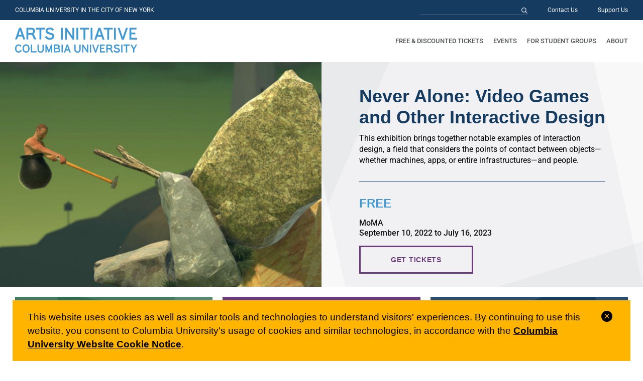

--- FILE ---
content_type: text/html; charset=UTF-8
request_url: https://artsinitiative.columbia.edu/event/never-alone-video-games-and-other-interactive-design/
body_size: 16110
content:
<!doctype html>
<html lang="en-US">
<head>
	<meta charset="UTF-8">
	<meta name="viewport" content="width=device-width, initial-scale=1">
	<link rel="profile" href="https://gmpg.org/xfn/11">

	<meta name='robots' content='index, follow, max-image-preview:large, max-snippet:-1, max-video-preview:-1' />
	<style>img:is([sizes="auto" i], [sizes^="auto," i]) { contain-intrinsic-size: 3000px 1500px }</style>
	
	<!-- This site is optimized with the Yoast SEO plugin v25.9 - https://yoast.com/wordpress/plugins/seo/ -->
	<title>Never Alone: Video Games and Other Interactive Design - Arts Initiative at Columbia University</title>
	<link rel="canonical" href="https://artsinitiative.columbia.edu/event/never-alone-video-games-and-other-interactive-design/" />
	<meta property="og:locale" content="en_US" />
	<meta property="og:type" content="article" />
	<meta property="og:title" content="Never Alone: Video Games and Other Interactive Design - Arts Initiative at Columbia University" />
	<meta property="og:description" content="Exhibition Details As our devices like to remind us, we spend a huge portion of our lives in digital worlds. The interfaces we use to access them—from Zoom to FaceTime, WhatsApp to Discord, Roblox to Fortnite—are visual and tactile manifestations of code that both connect and separate us, and shape the way we behave and [&hellip;]" />
	<meta property="og:url" content="https://artsinitiative.columbia.edu/event/never-alone-video-games-and-other-interactive-design/" />
	<meta property="og:site_name" content="Arts Initiative at Columbia University" />
	<meta property="article:modified_time" content="2023-01-26T20:57:12+00:00" />
	<meta property="og:image" content="https://artsinitiative.columbia.edu/wp-content/uploads/2023/01/Web_Moma_Alone.jpg" />
	<meta property="og:image:width" content="1440" />
	<meta property="og:image:height" content="1000" />
	<meta property="og:image:type" content="image/jpeg" />
	<meta name="twitter:card" content="summary_large_image" />
	<meta name="twitter:label1" content="Est. reading time" />
	<meta name="twitter:data1" content="2 minutes" />
	<script type="application/ld+json" class="yoast-schema-graph">{"@context":"https://schema.org","@graph":[{"@type":"WebPage","@id":"https://artsinitiative.columbia.edu/event/never-alone-video-games-and-other-interactive-design/","url":"https://artsinitiative.columbia.edu/event/never-alone-video-games-and-other-interactive-design/","name":"Never Alone: Video Games and Other Interactive Design - Arts Initiative at Columbia University","isPartOf":{"@id":"https://artsinitiative.columbia.edu/#website"},"primaryImageOfPage":{"@id":"https://artsinitiative.columbia.edu/event/never-alone-video-games-and-other-interactive-design/#primaryimage"},"image":{"@id":"https://artsinitiative.columbia.edu/event/never-alone-video-games-and-other-interactive-design/#primaryimage"},"thumbnailUrl":"https://artsinitiative.columbia.edu/wp-content/uploads/2023/01/Web_Moma_Alone.jpg","datePublished":"2023-01-26T20:54:40+00:00","dateModified":"2023-01-26T20:57:12+00:00","breadcrumb":{"@id":"https://artsinitiative.columbia.edu/event/never-alone-video-games-and-other-interactive-design/#breadcrumb"},"inLanguage":"en-US","potentialAction":[{"@type":"ReadAction","target":["https://artsinitiative.columbia.edu/event/never-alone-video-games-and-other-interactive-design/"]}]},{"@type":"ImageObject","inLanguage":"en-US","@id":"https://artsinitiative.columbia.edu/event/never-alone-video-games-and-other-interactive-design/#primaryimage","url":"https://artsinitiative.columbia.edu/wp-content/uploads/2023/01/Web_Moma_Alone.jpg","contentUrl":"https://artsinitiative.columbia.edu/wp-content/uploads/2023/01/Web_Moma_Alone.jpg","width":1440,"height":1000},{"@type":"BreadcrumbList","@id":"https://artsinitiative.columbia.edu/event/never-alone-video-games-and-other-interactive-design/#breadcrumb","itemListElement":[{"@type":"ListItem","position":1,"name":"Home","item":"https://artsinitiative.columbia.edu/"},{"@type":"ListItem","position":2,"name":"Never Alone: Video Games and Other Interactive Design"}]},{"@type":"WebSite","@id":"https://artsinitiative.columbia.edu/#website","url":"https://artsinitiative.columbia.edu/","name":"Arts Initiative at Columbia University","description":"Connecting Columbians with the arts.","publisher":{"@id":"https://artsinitiative.columbia.edu/#organization"},"potentialAction":[{"@type":"SearchAction","target":{"@type":"EntryPoint","urlTemplate":"https://artsinitiative.columbia.edu/?s={search_term_string}"},"query-input":{"@type":"PropertyValueSpecification","valueRequired":true,"valueName":"search_term_string"}}],"inLanguage":"en-US"},{"@type":"Organization","@id":"https://artsinitiative.columbia.edu/#organization","name":"Arts Initiative at Columbia University","url":"https://artsinitiative.columbia.edu/","logo":{"@type":"ImageObject","inLanguage":"en-US","@id":"https://artsinitiative.columbia.edu/#/schema/logo/image/","url":"https://artsinitiative.columbia.edu/wp-content/uploads/2020/03/Logo-1.png","contentUrl":"https://artsinitiative.columbia.edu/wp-content/uploads/2020/03/Logo-1.png","width":486,"height":100,"caption":"Arts Initiative at Columbia University"},"image":{"@id":"https://artsinitiative.columbia.edu/#/schema/logo/image/"}}]}</script>
	<!-- / Yoast SEO plugin. -->


<link rel='dns-prefetch' href='//use.fontawesome.com' />
<link rel="alternate" type="application/rss+xml" title="Arts Initiative at Columbia University &raquo; Feed" href="https://artsinitiative.columbia.edu/feed/" />
<link rel="alternate" type="application/rss+xml" title="Arts Initiative at Columbia University &raquo; Comments Feed" href="https://artsinitiative.columbia.edu/comments/feed/" />
<script type="text/javascript">
/* <![CDATA[ */
window._wpemojiSettings = {"baseUrl":"https:\/\/s.w.org\/images\/core\/emoji\/16.0.1\/72x72\/","ext":".png","svgUrl":"https:\/\/s.w.org\/images\/core\/emoji\/16.0.1\/svg\/","svgExt":".svg","source":{"concatemoji":"https:\/\/artsinitiative.columbia.edu\/wp-includes\/js\/wp-emoji-release.min.js?ver=6.8.2"}};
/*! This file is auto-generated */
!function(s,n){var o,i,e;function c(e){try{var t={supportTests:e,timestamp:(new Date).valueOf()};sessionStorage.setItem(o,JSON.stringify(t))}catch(e){}}function p(e,t,n){e.clearRect(0,0,e.canvas.width,e.canvas.height),e.fillText(t,0,0);var t=new Uint32Array(e.getImageData(0,0,e.canvas.width,e.canvas.height).data),a=(e.clearRect(0,0,e.canvas.width,e.canvas.height),e.fillText(n,0,0),new Uint32Array(e.getImageData(0,0,e.canvas.width,e.canvas.height).data));return t.every(function(e,t){return e===a[t]})}function u(e,t){e.clearRect(0,0,e.canvas.width,e.canvas.height),e.fillText(t,0,0);for(var n=e.getImageData(16,16,1,1),a=0;a<n.data.length;a++)if(0!==n.data[a])return!1;return!0}function f(e,t,n,a){switch(t){case"flag":return n(e,"\ud83c\udff3\ufe0f\u200d\u26a7\ufe0f","\ud83c\udff3\ufe0f\u200b\u26a7\ufe0f")?!1:!n(e,"\ud83c\udde8\ud83c\uddf6","\ud83c\udde8\u200b\ud83c\uddf6")&&!n(e,"\ud83c\udff4\udb40\udc67\udb40\udc62\udb40\udc65\udb40\udc6e\udb40\udc67\udb40\udc7f","\ud83c\udff4\u200b\udb40\udc67\u200b\udb40\udc62\u200b\udb40\udc65\u200b\udb40\udc6e\u200b\udb40\udc67\u200b\udb40\udc7f");case"emoji":return!a(e,"\ud83e\udedf")}return!1}function g(e,t,n,a){var r="undefined"!=typeof WorkerGlobalScope&&self instanceof WorkerGlobalScope?new OffscreenCanvas(300,150):s.createElement("canvas"),o=r.getContext("2d",{willReadFrequently:!0}),i=(o.textBaseline="top",o.font="600 32px Arial",{});return e.forEach(function(e){i[e]=t(o,e,n,a)}),i}function t(e){var t=s.createElement("script");t.src=e,t.defer=!0,s.head.appendChild(t)}"undefined"!=typeof Promise&&(o="wpEmojiSettingsSupports",i=["flag","emoji"],n.supports={everything:!0,everythingExceptFlag:!0},e=new Promise(function(e){s.addEventListener("DOMContentLoaded",e,{once:!0})}),new Promise(function(t){var n=function(){try{var e=JSON.parse(sessionStorage.getItem(o));if("object"==typeof e&&"number"==typeof e.timestamp&&(new Date).valueOf()<e.timestamp+604800&&"object"==typeof e.supportTests)return e.supportTests}catch(e){}return null}();if(!n){if("undefined"!=typeof Worker&&"undefined"!=typeof OffscreenCanvas&&"undefined"!=typeof URL&&URL.createObjectURL&&"undefined"!=typeof Blob)try{var e="postMessage("+g.toString()+"("+[JSON.stringify(i),f.toString(),p.toString(),u.toString()].join(",")+"));",a=new Blob([e],{type:"text/javascript"}),r=new Worker(URL.createObjectURL(a),{name:"wpTestEmojiSupports"});return void(r.onmessage=function(e){c(n=e.data),r.terminate(),t(n)})}catch(e){}c(n=g(i,f,p,u))}t(n)}).then(function(e){for(var t in e)n.supports[t]=e[t],n.supports.everything=n.supports.everything&&n.supports[t],"flag"!==t&&(n.supports.everythingExceptFlag=n.supports.everythingExceptFlag&&n.supports[t]);n.supports.everythingExceptFlag=n.supports.everythingExceptFlag&&!n.supports.flag,n.DOMReady=!1,n.readyCallback=function(){n.DOMReady=!0}}).then(function(){return e}).then(function(){var e;n.supports.everything||(n.readyCallback(),(e=n.source||{}).concatemoji?t(e.concatemoji):e.wpemoji&&e.twemoji&&(t(e.twemoji),t(e.wpemoji)))}))}((window,document),window._wpemojiSettings);
/* ]]> */
</script>
<style id='wp-emoji-styles-inline-css' type='text/css'>

	img.wp-smiley, img.emoji {
		display: inline !important;
		border: none !important;
		box-shadow: none !important;
		height: 1em !important;
		width: 1em !important;
		margin: 0 0.07em !important;
		vertical-align: -0.1em !important;
		background: none !important;
		padding: 0 !important;
	}
</style>
<style id='classic-theme-styles-inline-css' type='text/css'>
/*! This file is auto-generated */
.wp-block-button__link{color:#fff;background-color:#32373c;border-radius:9999px;box-shadow:none;text-decoration:none;padding:calc(.667em + 2px) calc(1.333em + 2px);font-size:1.125em}.wp-block-file__button{background:#32373c;color:#fff;text-decoration:none}
</style>
<style id='font-awesome-svg-styles-default-inline-css' type='text/css'>
.svg-inline--fa {
  display: inline-block;
  height: 1em;
  overflow: visible;
  vertical-align: -.125em;
}
</style>
<link rel='stylesheet' id='font-awesome-svg-styles-css' href='https://artsinitiative.columbia.edu/wp-content/uploads/font-awesome/v5.12.1/css/svg-with-js.css' type='text/css' media='all' />
<style id='font-awesome-svg-styles-inline-css' type='text/css'>
   .wp-block-font-awesome-icon svg::before,
   .wp-rich-text-font-awesome-icon svg::before {content: unset;}
</style>
<style id='global-styles-inline-css' type='text/css'>
:root{--wp--preset--aspect-ratio--square: 1;--wp--preset--aspect-ratio--4-3: 4/3;--wp--preset--aspect-ratio--3-4: 3/4;--wp--preset--aspect-ratio--3-2: 3/2;--wp--preset--aspect-ratio--2-3: 2/3;--wp--preset--aspect-ratio--16-9: 16/9;--wp--preset--aspect-ratio--9-16: 9/16;--wp--preset--color--black: #000000;--wp--preset--color--cyan-bluish-gray: #abb8c3;--wp--preset--color--white: #ffffff;--wp--preset--color--pale-pink: #f78da7;--wp--preset--color--vivid-red: #cf2e2e;--wp--preset--color--luminous-vivid-orange: #ff6900;--wp--preset--color--luminous-vivid-amber: #fcb900;--wp--preset--color--light-green-cyan: #7bdcb5;--wp--preset--color--vivid-green-cyan: #00d084;--wp--preset--color--pale-cyan-blue: #8ed1fc;--wp--preset--color--vivid-cyan-blue: #0693e3;--wp--preset--color--vivid-purple: #9b51e0;--wp--preset--gradient--vivid-cyan-blue-to-vivid-purple: linear-gradient(135deg,rgba(6,147,227,1) 0%,rgb(155,81,224) 100%);--wp--preset--gradient--light-green-cyan-to-vivid-green-cyan: linear-gradient(135deg,rgb(122,220,180) 0%,rgb(0,208,130) 100%);--wp--preset--gradient--luminous-vivid-amber-to-luminous-vivid-orange: linear-gradient(135deg,rgba(252,185,0,1) 0%,rgba(255,105,0,1) 100%);--wp--preset--gradient--luminous-vivid-orange-to-vivid-red: linear-gradient(135deg,rgba(255,105,0,1) 0%,rgb(207,46,46) 100%);--wp--preset--gradient--very-light-gray-to-cyan-bluish-gray: linear-gradient(135deg,rgb(238,238,238) 0%,rgb(169,184,195) 100%);--wp--preset--gradient--cool-to-warm-spectrum: linear-gradient(135deg,rgb(74,234,220) 0%,rgb(151,120,209) 20%,rgb(207,42,186) 40%,rgb(238,44,130) 60%,rgb(251,105,98) 80%,rgb(254,248,76) 100%);--wp--preset--gradient--blush-light-purple: linear-gradient(135deg,rgb(255,206,236) 0%,rgb(152,150,240) 100%);--wp--preset--gradient--blush-bordeaux: linear-gradient(135deg,rgb(254,205,165) 0%,rgb(254,45,45) 50%,rgb(107,0,62) 100%);--wp--preset--gradient--luminous-dusk: linear-gradient(135deg,rgb(255,203,112) 0%,rgb(199,81,192) 50%,rgb(65,88,208) 100%);--wp--preset--gradient--pale-ocean: linear-gradient(135deg,rgb(255,245,203) 0%,rgb(182,227,212) 50%,rgb(51,167,181) 100%);--wp--preset--gradient--electric-grass: linear-gradient(135deg,rgb(202,248,128) 0%,rgb(113,206,126) 100%);--wp--preset--gradient--midnight: linear-gradient(135deg,rgb(2,3,129) 0%,rgb(40,116,252) 100%);--wp--preset--font-size--small: 13px;--wp--preset--font-size--medium: 20px;--wp--preset--font-size--large: 36px;--wp--preset--font-size--x-large: 42px;--wp--preset--spacing--20: 0.44rem;--wp--preset--spacing--30: 0.67rem;--wp--preset--spacing--40: 1rem;--wp--preset--spacing--50: 1.5rem;--wp--preset--spacing--60: 2.25rem;--wp--preset--spacing--70: 3.38rem;--wp--preset--spacing--80: 5.06rem;--wp--preset--shadow--natural: 6px 6px 9px rgba(0, 0, 0, 0.2);--wp--preset--shadow--deep: 12px 12px 50px rgba(0, 0, 0, 0.4);--wp--preset--shadow--sharp: 6px 6px 0px rgba(0, 0, 0, 0.2);--wp--preset--shadow--outlined: 6px 6px 0px -3px rgba(255, 255, 255, 1), 6px 6px rgba(0, 0, 0, 1);--wp--preset--shadow--crisp: 6px 6px 0px rgba(0, 0, 0, 1);}:where(.is-layout-flex){gap: 0.5em;}:where(.is-layout-grid){gap: 0.5em;}body .is-layout-flex{display: flex;}.is-layout-flex{flex-wrap: wrap;align-items: center;}.is-layout-flex > :is(*, div){margin: 0;}body .is-layout-grid{display: grid;}.is-layout-grid > :is(*, div){margin: 0;}:where(.wp-block-columns.is-layout-flex){gap: 2em;}:where(.wp-block-columns.is-layout-grid){gap: 2em;}:where(.wp-block-post-template.is-layout-flex){gap: 1.25em;}:where(.wp-block-post-template.is-layout-grid){gap: 1.25em;}.has-black-color{color: var(--wp--preset--color--black) !important;}.has-cyan-bluish-gray-color{color: var(--wp--preset--color--cyan-bluish-gray) !important;}.has-white-color{color: var(--wp--preset--color--white) !important;}.has-pale-pink-color{color: var(--wp--preset--color--pale-pink) !important;}.has-vivid-red-color{color: var(--wp--preset--color--vivid-red) !important;}.has-luminous-vivid-orange-color{color: var(--wp--preset--color--luminous-vivid-orange) !important;}.has-luminous-vivid-amber-color{color: var(--wp--preset--color--luminous-vivid-amber) !important;}.has-light-green-cyan-color{color: var(--wp--preset--color--light-green-cyan) !important;}.has-vivid-green-cyan-color{color: var(--wp--preset--color--vivid-green-cyan) !important;}.has-pale-cyan-blue-color{color: var(--wp--preset--color--pale-cyan-blue) !important;}.has-vivid-cyan-blue-color{color: var(--wp--preset--color--vivid-cyan-blue) !important;}.has-vivid-purple-color{color: var(--wp--preset--color--vivid-purple) !important;}.has-black-background-color{background-color: var(--wp--preset--color--black) !important;}.has-cyan-bluish-gray-background-color{background-color: var(--wp--preset--color--cyan-bluish-gray) !important;}.has-white-background-color{background-color: var(--wp--preset--color--white) !important;}.has-pale-pink-background-color{background-color: var(--wp--preset--color--pale-pink) !important;}.has-vivid-red-background-color{background-color: var(--wp--preset--color--vivid-red) !important;}.has-luminous-vivid-orange-background-color{background-color: var(--wp--preset--color--luminous-vivid-orange) !important;}.has-luminous-vivid-amber-background-color{background-color: var(--wp--preset--color--luminous-vivid-amber) !important;}.has-light-green-cyan-background-color{background-color: var(--wp--preset--color--light-green-cyan) !important;}.has-vivid-green-cyan-background-color{background-color: var(--wp--preset--color--vivid-green-cyan) !important;}.has-pale-cyan-blue-background-color{background-color: var(--wp--preset--color--pale-cyan-blue) !important;}.has-vivid-cyan-blue-background-color{background-color: var(--wp--preset--color--vivid-cyan-blue) !important;}.has-vivid-purple-background-color{background-color: var(--wp--preset--color--vivid-purple) !important;}.has-black-border-color{border-color: var(--wp--preset--color--black) !important;}.has-cyan-bluish-gray-border-color{border-color: var(--wp--preset--color--cyan-bluish-gray) !important;}.has-white-border-color{border-color: var(--wp--preset--color--white) !important;}.has-pale-pink-border-color{border-color: var(--wp--preset--color--pale-pink) !important;}.has-vivid-red-border-color{border-color: var(--wp--preset--color--vivid-red) !important;}.has-luminous-vivid-orange-border-color{border-color: var(--wp--preset--color--luminous-vivid-orange) !important;}.has-luminous-vivid-amber-border-color{border-color: var(--wp--preset--color--luminous-vivid-amber) !important;}.has-light-green-cyan-border-color{border-color: var(--wp--preset--color--light-green-cyan) !important;}.has-vivid-green-cyan-border-color{border-color: var(--wp--preset--color--vivid-green-cyan) !important;}.has-pale-cyan-blue-border-color{border-color: var(--wp--preset--color--pale-cyan-blue) !important;}.has-vivid-cyan-blue-border-color{border-color: var(--wp--preset--color--vivid-cyan-blue) !important;}.has-vivid-purple-border-color{border-color: var(--wp--preset--color--vivid-purple) !important;}.has-vivid-cyan-blue-to-vivid-purple-gradient-background{background: var(--wp--preset--gradient--vivid-cyan-blue-to-vivid-purple) !important;}.has-light-green-cyan-to-vivid-green-cyan-gradient-background{background: var(--wp--preset--gradient--light-green-cyan-to-vivid-green-cyan) !important;}.has-luminous-vivid-amber-to-luminous-vivid-orange-gradient-background{background: var(--wp--preset--gradient--luminous-vivid-amber-to-luminous-vivid-orange) !important;}.has-luminous-vivid-orange-to-vivid-red-gradient-background{background: var(--wp--preset--gradient--luminous-vivid-orange-to-vivid-red) !important;}.has-very-light-gray-to-cyan-bluish-gray-gradient-background{background: var(--wp--preset--gradient--very-light-gray-to-cyan-bluish-gray) !important;}.has-cool-to-warm-spectrum-gradient-background{background: var(--wp--preset--gradient--cool-to-warm-spectrum) !important;}.has-blush-light-purple-gradient-background{background: var(--wp--preset--gradient--blush-light-purple) !important;}.has-blush-bordeaux-gradient-background{background: var(--wp--preset--gradient--blush-bordeaux) !important;}.has-luminous-dusk-gradient-background{background: var(--wp--preset--gradient--luminous-dusk) !important;}.has-pale-ocean-gradient-background{background: var(--wp--preset--gradient--pale-ocean) !important;}.has-electric-grass-gradient-background{background: var(--wp--preset--gradient--electric-grass) !important;}.has-midnight-gradient-background{background: var(--wp--preset--gradient--midnight) !important;}.has-small-font-size{font-size: var(--wp--preset--font-size--small) !important;}.has-medium-font-size{font-size: var(--wp--preset--font-size--medium) !important;}.has-large-font-size{font-size: var(--wp--preset--font-size--large) !important;}.has-x-large-font-size{font-size: var(--wp--preset--font-size--x-large) !important;}
:where(.wp-block-post-template.is-layout-flex){gap: 1.25em;}:where(.wp-block-post-template.is-layout-grid){gap: 1.25em;}
:where(.wp-block-columns.is-layout-flex){gap: 2em;}:where(.wp-block-columns.is-layout-grid){gap: 2em;}
:root :where(.wp-block-pullquote){font-size: 1.5em;line-height: 1.6;}
</style>
<link rel='stylesheet' id='cu-privacy-notice-css' href='https://artsinitiative.columbia.edu/wp-content/themes/columbia/cu-privacy-notice/cu-privacy-notice.css?ver=20230601' type='text/css' media='all' />
<link rel='stylesheet' id='columbia-style-css' href='https://artsinitiative.columbia.edu/wp-content/themes/columbia/style.css?ver=20220111' type='text/css' media='all' />
<link rel='stylesheet' id='elementor-frontend-css' href='https://artsinitiative.columbia.edu/wp-content/plugins/elementor/assets/css/frontend.min.css?ver=3.32.2' type='text/css' media='all' />
<link rel='stylesheet' id='conflux-css' href='https://artsinitiative.columbia.edu/wp-content/themes/columbia/css/conflux.css?ver=20250324' type='text/css' media='all' />
<link rel='stylesheet' id='font-awesome-official-css' href='https://use.fontawesome.com/releases/v5.12.1/css/all.css' type='text/css' media='all' integrity="sha384-v8BU367qNbs/aIZIxuivaU55N5GPF89WBerHoGA4QTcbUjYiLQtKdrfXnqAcXyTv" crossorigin="anonymous" />
<link rel='stylesheet' id='elementor-icons-css' href='https://artsinitiative.columbia.edu/wp-content/plugins/elementor/assets/lib/eicons/css/elementor-icons.min.css?ver=5.44.0' type='text/css' media='all' />
<link rel='stylesheet' id='elementor-post-29-css' href='https://artsinitiative.columbia.edu/wp-content/uploads/elementor/css/post-29.css?ver=1748442304' type='text/css' media='all' />
<link rel='stylesheet' id='widget-spacer-css' href='https://artsinitiative.columbia.edu/wp-content/plugins/elementor/assets/css/widget-spacer.min.css?ver=3.32.2' type='text/css' media='all' />
<link rel='stylesheet' id='elementor-post-13606-css' href='https://artsinitiative.columbia.edu/wp-content/uploads/elementor/css/post-13606.css?ver=1748756247' type='text/css' media='all' />
<link rel='stylesheet' id='elementor-post-96-css' href='https://artsinitiative.columbia.edu/wp-content/uploads/elementor/css/post-96.css?ver=1748442508' type='text/css' media='all' />
<link rel='stylesheet' id='font-awesome-official-v4shim-css' href='https://use.fontawesome.com/releases/v5.12.1/css/v4-shims.css' type='text/css' media='all' integrity="sha384-C8a18+Gvny8XkjAdfto/vjAUdpGuPtl1Ix/K2BgKhFaVO6w4onVVHiEaN9h9XsvX" crossorigin="anonymous" />
<style id='font-awesome-official-v4shim-inline-css' type='text/css'>
@font-face {
font-family: "FontAwesome";
font-display: block;
src: url("https://use.fontawesome.com/releases/v5.12.1/webfonts/fa-brands-400.eot"),
		url("https://use.fontawesome.com/releases/v5.12.1/webfonts/fa-brands-400.eot?#iefix") format("embedded-opentype"),
		url("https://use.fontawesome.com/releases/v5.12.1/webfonts/fa-brands-400.woff2") format("woff2"),
		url("https://use.fontawesome.com/releases/v5.12.1/webfonts/fa-brands-400.woff") format("woff"),
		url("https://use.fontawesome.com/releases/v5.12.1/webfonts/fa-brands-400.ttf") format("truetype"),
		url("https://use.fontawesome.com/releases/v5.12.1/webfonts/fa-brands-400.svg#fontawesome") format("svg");
}

@font-face {
font-family: "FontAwesome";
font-display: block;
src: url("https://use.fontawesome.com/releases/v5.12.1/webfonts/fa-solid-900.eot"),
		url("https://use.fontawesome.com/releases/v5.12.1/webfonts/fa-solid-900.eot?#iefix") format("embedded-opentype"),
		url("https://use.fontawesome.com/releases/v5.12.1/webfonts/fa-solid-900.woff2") format("woff2"),
		url("https://use.fontawesome.com/releases/v5.12.1/webfonts/fa-solid-900.woff") format("woff"),
		url("https://use.fontawesome.com/releases/v5.12.1/webfonts/fa-solid-900.ttf") format("truetype"),
		url("https://use.fontawesome.com/releases/v5.12.1/webfonts/fa-solid-900.svg#fontawesome") format("svg");
}

@font-face {
font-family: "FontAwesome";
font-display: block;
src: url("https://use.fontawesome.com/releases/v5.12.1/webfonts/fa-regular-400.eot"),
		url("https://use.fontawesome.com/releases/v5.12.1/webfonts/fa-regular-400.eot?#iefix") format("embedded-opentype"),
		url("https://use.fontawesome.com/releases/v5.12.1/webfonts/fa-regular-400.woff2") format("woff2"),
		url("https://use.fontawesome.com/releases/v5.12.1/webfonts/fa-regular-400.woff") format("woff"),
		url("https://use.fontawesome.com/releases/v5.12.1/webfonts/fa-regular-400.ttf") format("truetype"),
		url("https://use.fontawesome.com/releases/v5.12.1/webfonts/fa-regular-400.svg#fontawesome") format("svg");
unicode-range: U+F004-F005,U+F007,U+F017,U+F022,U+F024,U+F02E,U+F03E,U+F044,U+F057-F059,U+F06E,U+F070,U+F075,U+F07B-F07C,U+F080,U+F086,U+F089,U+F094,U+F09D,U+F0A0,U+F0A4-F0A7,U+F0C5,U+F0C7-F0C8,U+F0E0,U+F0EB,U+F0F3,U+F0F8,U+F0FE,U+F111,U+F118-F11A,U+F11C,U+F133,U+F144,U+F146,U+F14A,U+F14D-F14E,U+F150-F152,U+F15B-F15C,U+F164-F165,U+F185-F186,U+F191-F192,U+F1AD,U+F1C1-F1C9,U+F1CD,U+F1D8,U+F1E3,U+F1EA,U+F1F6,U+F1F9,U+F20A,U+F247-F249,U+F24D,U+F254-F25B,U+F25D,U+F267,U+F271-F274,U+F279,U+F28B,U+F28D,U+F2B5-F2B6,U+F2B9,U+F2BB,U+F2BD,U+F2C1-F2C2,U+F2D0,U+F2D2,U+F2DC,U+F2ED,U+F328,U+F358-F35B,U+F3A5,U+F3D1,U+F410,U+F4AD;
}
</style>
<link rel='stylesheet' id='elementor-gf-local-roboto-css' href='https://artsinitiative.columbia.edu/wp-content/uploads/elementor/google-fonts/css/roboto.css?ver=1742515661' type='text/css' media='all' />
<link rel='stylesheet' id='elementor-gf-local-robotoslab-css' href='https://artsinitiative.columbia.edu/wp-content/uploads/elementor/google-fonts/css/robotoslab.css?ver=1742515667' type='text/css' media='all' />
<script type="text/javascript" src="https://artsinitiative.columbia.edu/wp-includes/js/jquery/jquery.min.js?ver=3.7.1" id="jquery-core-js"></script>
<script type="text/javascript" src="https://artsinitiative.columbia.edu/wp-includes/js/jquery/jquery-migrate.min.js?ver=3.4.1" id="jquery-migrate-js"></script>
<link rel="https://api.w.org/" href="https://artsinitiative.columbia.edu/wp-json/" /><link rel="alternate" title="JSON" type="application/json" href="https://artsinitiative.columbia.edu/wp-json/wp/v2/event/13606" /><link rel="EditURI" type="application/rsd+xml" title="RSD" href="https://artsinitiative.columbia.edu/xmlrpc.php?rsd" />
<meta name="generator" content="WordPress 6.8.2" />
<link rel='shortlink' href='https://artsinitiative.columbia.edu/?p=13606' />
<link rel="alternate" title="oEmbed (JSON)" type="application/json+oembed" href="https://artsinitiative.columbia.edu/wp-json/oembed/1.0/embed?url=https%3A%2F%2Fartsinitiative.columbia.edu%2Fevent%2Fnever-alone-video-games-and-other-interactive-design%2F" />
<link rel="alternate" title="oEmbed (XML)" type="text/xml+oembed" href="https://artsinitiative.columbia.edu/wp-json/oembed/1.0/embed?url=https%3A%2F%2Fartsinitiative.columbia.edu%2Fevent%2Fnever-alone-video-games-and-other-interactive-design%2F&#038;format=xml" />
<meta name="generator" content="Elementor 3.32.2; features: additional_custom_breakpoints; settings: css_print_method-external, google_font-enabled, font_display-auto">
			<style>
				.e-con.e-parent:nth-of-type(n+4):not(.e-lazyloaded):not(.e-no-lazyload),
				.e-con.e-parent:nth-of-type(n+4):not(.e-lazyloaded):not(.e-no-lazyload) * {
					background-image: none !important;
				}
				@media screen and (max-height: 1024px) {
					.e-con.e-parent:nth-of-type(n+3):not(.e-lazyloaded):not(.e-no-lazyload),
					.e-con.e-parent:nth-of-type(n+3):not(.e-lazyloaded):not(.e-no-lazyload) * {
						background-image: none !important;
					}
				}
				@media screen and (max-height: 640px) {
					.e-con.e-parent:nth-of-type(n+2):not(.e-lazyloaded):not(.e-no-lazyload),
					.e-con.e-parent:nth-of-type(n+2):not(.e-lazyloaded):not(.e-no-lazyload) * {
						background-image: none !important;
					}
				}
			</style>
			<link rel="icon" href="https://artsinitiative.columbia.edu/wp-content/uploads/2020/04/cropped-Favicon_AI-32x32.png" sizes="32x32" />
<link rel="icon" href="https://artsinitiative.columbia.edu/wp-content/uploads/2020/04/cropped-Favicon_AI-192x192.png" sizes="192x192" />
<link rel="apple-touch-icon" href="https://artsinitiative.columbia.edu/wp-content/uploads/2020/04/cropped-Favicon_AI-180x180.png" />
<meta name="msapplication-TileImage" content="https://artsinitiative.columbia.edu/wp-content/uploads/2020/04/cropped-Favicon_AI-270x270.png" />

	<!-- Google tag (gtag.js) -->
	<script async src="https://www.googletagmanager.com/gtag/js?id=G-5MKHXR5D2J"></script>
	<script>
		window.dataLayer = window.dataLayer || [];
		function gtag(){dataLayer.push(arguments);}
		gtag('js', new Date());

		gtag('config', 'G-5MKHXR5D2J');
	</script>
</head>

<body class="wp-singular event-template-default single single-event postid-13606 wp-custom-logo wp-theme-columbia no-sidebar elementor-default elementor-template-full-width elementor-kit-29 elementor-page elementor-page-13606 elementor-page-96">
<div id="page" class="site">
	<a class="skip-link screen-reader-text" href="#content">Skip to content</a>

	<header id="masthead" class="site-header">
        <div class="header-top">
            <div class="slogan">COLUMBIA UNIVERSITY IN THE CITY OF NEW YORK</div>
            <div class="header-top-nav">
                <div class="search-form-desktop">
                    <form role="search" method="get" class="search-form" action="https://artsinitiative.columbia.edu/">
				<label>
					<span class="screen-reader-text">Search for:</span>
					<input type="search" class="search-field" placeholder="Search &hellip;" value="" name="s" />
				</label>
				<input type="submit" class="search-submit" value="Search" />
			</form>                </div>
                <div class="menu-utility-nav-container"><ul id="utility" class="menu"><li id="menu-item-34" class="menu-item menu-item-type-post_type menu-item-object-page menu-item-34"><a href="https://artsinitiative.columbia.edu/contact-us/">Contact Us</a></li>
<li id="menu-item-45" class="menu-item menu-item-type-post_type menu-item-object-page menu-item-45"><a href="https://artsinitiative.columbia.edu/support-us/">Support Us</a></li>
</ul></div>
            </div>
        </div>
        <div class="header-bottom">
            <div class="site-branding">
		        <a href="https://artsinitiative.columbia.edu/" class="custom-logo-link" rel="home"><img width="486" height="100" src="https://artsinitiative.columbia.edu/wp-content/uploads/2020/03/Logo-1.png" class="custom-logo" alt="Arts Initiative at Columbia University" decoding="async" srcset="https://artsinitiative.columbia.edu/wp-content/uploads/2020/03/Logo-1.png 486w, https://artsinitiative.columbia.edu/wp-content/uploads/2020/03/Logo-1-300x62.png 300w" sizes="(max-width: 486px) 100vw, 486px" /></a>                <a class="logo-mobile" href="https://artsinitiative.columbia.edu/"><img src="/wp-content/themes/columbia/img/logo_mobile.png" /></a>
                <button class="menu-toggle" aria-controls="masthead" aria-expanded="false"><i class="fa fa-bars" ></i></button>
                                    <p class="site-title"><a href="https://artsinitiative.columbia.edu/" rel="home">Arts Initiative at Columbia University</a></p>
		        		                    </div><!-- .site-branding -->

            <nav id="site-navigation" class="main-navigation">
                <div class="search-form-mobile">
		            <form role="search" method="get" class="search-form" action="https://artsinitiative.columbia.edu/">
				<label>
					<span class="screen-reader-text">Search for:</span>
					<input type="search" class="search-field" placeholder="Search &hellip;" value="" name="s" />
				</label>
				<input type="submit" class="search-submit" value="Search" />
			</form>                </div>
                <div class="menu-main-menu-container"><ul id="primary-menu" class="menu"><li id="menu-item-209" class="menu-item menu-item-type-custom menu-item-object-custom menu-item-has-children menu-item-209"><a href="/">Free &#038; Discounted Tickets</a>
<ul class="sub-menu">
	<li id="menu-item-216" class="menu-item menu-item-type-post_type menu-item-object-page menu-item-216"><a href="https://artsinitiative.columbia.edu/perfomances/">Performances</a></li>
	<li id="menu-item-215" class="menu-item menu-item-type-post_type menu-item-object-page menu-item-215"><a href="https://artsinitiative.columbia.edu/museums/">Museums</a></li>
	<li id="menu-item-214" class="menu-item menu-item-type-post_type menu-item-object-page menu-item-214"><a href="https://artsinitiative.columbia.edu/movies/">Movies</a></li>
</ul>
</li>
<li id="menu-item-210" class="menu-item menu-item-type-custom menu-item-object-custom menu-item-has-children menu-item-210"><a href="/">Events</a>
<ul class="sub-menu">
	<li id="menu-item-218" class="menu-item menu-item-type-post_type menu-item-object-page menu-item-218"><a href="https://artsinitiative.columbia.edu/events/">Events Calendar</a></li>
	<li id="menu-item-217" class="menu-item menu-item-type-post_type menu-item-object-page menu-item-217"><a href="https://artsinitiative.columbia.edu/arts-outings/">Arts Outings</a></li>
	<li id="menu-item-219" class="menu-item menu-item-type-post_type menu-item-object-page menu-item-219"><a href="https://artsinitiative.columbia.edu/morningside-lights/">Morningside Lights</a></li>
	<li id="menu-item-432" class="menu-item menu-item-type-custom menu-item-object-custom menu-item-432"><a href="/museums/#exhibitions">Museum Exhibitions</a></li>
</ul>
</li>
<li id="menu-item-211" class="menu-item menu-item-type-custom menu-item-object-custom menu-item-has-children menu-item-211"><a href="/">For Student Groups</a>
<ul class="sub-menu">
	<li id="menu-item-4417" class="menu-item menu-item-type-post_type menu-item-object-page menu-item-4417"><a href="https://artsinitiative.columbia.edu/ticket-your-event/">Ticket Your Event</a></li>
	<li id="menu-item-5178" class="menu-item menu-item-type-post_type menu-item-object-page menu-item-5178"><a href="https://artsinitiative.columbia.edu/student-arts-grants/">Student Arts Grants</a></li>
</ul>
</li>
<li id="menu-item-213" class="menu-item menu-item-type-custom menu-item-object-custom menu-item-has-children menu-item-213"><a href="/">About</a>
<ul class="sub-menu">
	<li id="menu-item-227" class="menu-item menu-item-type-post_type menu-item-object-page menu-item-227"><a href="https://artsinitiative.columbia.edu/history-and-mission/">Mission &#038; Team</a></li>
	<li id="menu-item-5456" class="menu-item menu-item-type-post_type menu-item-object-page menu-item-5456"><a href="https://artsinitiative.columbia.edu/about-the-tic/">About the TIC</a></li>
</ul>
</li>
</ul></div>                <div class="utility-mobile-menu">
	                <div class="menu-utility-nav-container"><ul id="utility-mobile" class="menu"><li class="menu-item menu-item-type-post_type menu-item-object-page menu-item-34"><a href="https://artsinitiative.columbia.edu/contact-us/">Contact Us</a></li>
<li class="menu-item menu-item-type-post_type menu-item-object-page menu-item-45"><a href="https://artsinitiative.columbia.edu/support-us/">Support Us</a></li>
</ul></div>                </div>
                <div class="social-mobile-menu">
	                <div class="menu-social-container"><ul id="social" class="menu"><li id="menu-item-57" class="menu-item menu-item-type-custom menu-item-object-custom menu-item-57"><a target="_blank" href="https://www.facebook.com/CUArts"><i class="fa fa-facebook"></i></a></li>
<li id="menu-item-55" class="menu-item menu-item-type-custom menu-item-object-custom menu-item-55"><a target="_blank" href="https://www.instagram.com/arts_initiative/"><i class="fa fa-instagram"></i></a></li>
<li id="menu-item-56" class="menu-item menu-item-type-custom menu-item-object-custom menu-item-56"><a target="_blank" href="http://www.youtube.com/cuartstube"><i class="fa fa-youtube"></i></a></li>
</ul></div>                </div>
            </nav><!-- #site-navigation -->
        </div>

	</header><!-- #masthead -->

	<div id="content" class="site-content">
		<div data-elementor-type="single" data-elementor-id="96" class="elementor elementor-96 elementor-location-single post-13606 event type-event status-publish has-post-thumbnail hentry tag-passport-to-museum" data-elementor-post-type="elementor_library">
					<section class="elementor-section elementor-top-section elementor-element elementor-element-100d13a elementor-section-full_width event-header-section elementor-section-height-default elementor-section-height-default" data-id="100d13a" data-element_type="section">
						<div class="elementor-container elementor-column-gap-default">
					<div class="elementor-column elementor-col-100 elementor-top-column elementor-element elementor-element-0bd3817" data-id="0bd3817" data-element_type="column">
			<div class="elementor-widget-wrap elementor-element-populated">
						<div class="elementor-element elementor-element-161a741 elementor-widget elementor-widget-columbia-event-header" data-id="161a741" data-element_type="widget" data-widget_type="columbia-event-header.default">
				<div class="elementor-widget-container">
							        <div class="event-post-card event-post-card--single">
          <div class="event-post-card__image">
            <div class="event-post-card__image-holder"
                 style="background-image: url('https://artsinitiative.columbia.edu/wp-content/uploads/2023/01/Web_Moma_Alone-1440x1000.jpg');">

            </div>
			                  <img class="event-post-card__image"
                     src="https://artsinitiative.columbia.edu/wp-content/uploads/2023/01/Web_Moma_Alone-1440x1000.jpg"
                     alt="Never Alone: Video Games and Other Interactive Design"/>
			            </div>
          <div class="event-post-card__body">
            <svg class="mobile top-left" height="100%"
                 viewBox="0 0 80 380" fill="none"
                 xmlns="http://www.w3.org/2000/svg">
              <path opacity="0.05"
                    d="M0 379.355L0 0.000305176H80L0 379.355Z"
                    fill="#4E5450"/>
            </svg>
            <svg class="mobile bottom-left" height="100%"
                 viewBox="0 0 75 268" fill="none"
                 xmlns="http://www.w3.org/2000/svg">
              <path opacity="0.5"
                    d="M1.52588e-05 0.64525L3.75784e-06 268L75 268L1.52588e-05 0.64525Z"
                    fill="white"/>
            </svg>
            <svg class="mobile top-right" height="100%"
                 viewBox="0 0 47 420" fill="none"
                 xmlns="http://www.w3.org/2000/svg">
              <path opacity="0.5"
                    d="M47 420L47 -6.10352e-05H0L47 420Z"
                    fill="white"/>
            </svg>
            <svg class="mobile bottom-right" width="40%"
                 viewBox="0 0 162 52" fill="none"
                 xmlns="http://www.w3.org/2000/svg">
              <path opacity="0.05"
                    d="M1.18815e-06 51.9997L162 51.9997L162 0.515856L1.18815e-06 51.9997Z"
                    fill="#4E5450"/>
            </svg>

            <svg class="desktop top-left" height="70%"
                 viewBox="0 0 181 420" fill="none"
                 xmlns="http://www.w3.org/2000/svg">
              <path opacity="0.05" d="M0 420L0 0H181L0 420Z"
                    fill="#4E5450"/>
            </svg>
            <svg class="desktop bottom-left" height="50%"
                 viewBox="0 0 62 296" fill="none"
                 xmlns="http://www.w3.org/2000/svg">
              <path opacity="0.5"
                    d="M2.67029e-05 -5.42021e-06L8.25739e-07 296L62 296L2.67029e-05 -5.42021e-06Z"
                    fill="white"/>
            </svg>
            <svg class="desktop top-right" height="100%"
                 viewBox="0 0 109 497" fill="none"
                 xmlns="http://www.w3.org/2000/svg">
              <path opacity="0.5" d="M109 497L109 0H0L109 497Z"
                    fill="white"/>
            </svg>
            <svg class="desktop bottom-right" width="45%"
                 viewBox="0 0 364 115" fill="none"
                 xmlns="http://www.w3.org/2000/svg">
              <path opacity="0.05"
                    d="M5.02681e-06 115L364 115L364 -1.59109e-05L5.02681e-06 115Z"
                    fill="#4E5450"/>
            </svg>


            <div class="event-post-card__body-inner">
              <div class="event-post-card__tags">
				                </div>
              <a class="event-post-card__title"
                 href="https://artsinitiative.columbia.edu/event/never-alone-video-games-and-other-interactive-design/">
				  Never Alone: Video Games and Other Interactive Design              </a>
              <div class="event-post-card__description">This exhibition brings together notable examples of interaction design, a field that considers the points of contact between objects—whether machines, apps, or entire infrastructures—and people.</div>
				                  <div class="event-post-card__price">
                    FREE
                  </div>
								              <div class="event-post-card__location">MoMA</div>
              <div
                class="event-post-card__date">September 10, 2022 to July 16, 2023</div>
										<a class="event-post-card__read-more"
								href="https://www.moma.org/calendar/exhibitions/5453">
							Get tickets						</a>
				            </div>
          </div>
        </div>
						</div>
				</div>
					</div>
		</div>
					</div>
		</section>
				<section class="elementor-section elementor-top-section elementor-element elementor-element-b649415 elementor-section-full_width elementor-section-height-default elementor-section-height-default" data-id="b649415" data-element_type="section">
						<div class="elementor-container elementor-column-gap-default">
					<div class="elementor-column elementor-col-100 elementor-top-column elementor-element elementor-element-faf38eb" data-id="faf38eb" data-element_type="column">
			<div class="elementor-widget-wrap elementor-element-populated">
						<div class="elementor-element elementor-element-c2a7e91 elementor-widget elementor-widget-theme-post-content" data-id="c2a7e91" data-element_type="widget" data-widget_type="theme-post-content.default">
				<div class="elementor-widget-container">
							<div data-elementor-type="wp-post" data-elementor-id="13606" class="elementor elementor-13606" data-elementor-post-type="event">
						<section class="elementor-section elementor-top-section elementor-element elementor-element-69975fcf elementor-section-full_width cards-wrapper elementor-section-height-default elementor-section-height-default" data-id="69975fcf" data-element_type="section">
						<div class="elementor-container elementor-column-gap-default">
					<div class="elementor-column elementor-col-33 elementor-top-column elementor-element elementor-element-78f795e4" data-id="78f795e4" data-element_type="column">
			<div class="elementor-widget-wrap elementor-element-populated">
						<div class="elementor-element elementor-element-6bc8628b elementor-widget elementor-widget-columbia-event-info" data-id="6bc8628b" data-element_type="widget" data-widget_type="columbia-event-info.default">
				<div class="elementor-widget-container">
					
		<div class="card card--event-info option-1">
			<svg class="card__overlay option-1" preserveAspectRatio="none"
			     height="100%"
			     width="100%" viewBox="0 0 320 350" fill="none"
			     xmlns="http://www.w3.org/2000/svg">
				<rect y="0.000244141" width="320" height="350"
				      fill="#2F6C56"/>
				<path opacity="0.1"
				      d="M4.57764e-05 349.046L4.57764e-05 0.000305176H69.3689L4.57764e-05 349.046Z"
				      fill="white"/>
				<path opacity="0.1"
				      d="M317 350L-4.16688e-07 350L0 311.525L317 350Z"
				      fill="white"/>
				<path opacity="0.1"
				      d="M320 22.8264L320 0.000357507L99 0.000335693L320 22.8264Z"
				      fill="white"/>
				<path opacity="0.1"
				      d="M259 -3.05176e-05L320 -3.3528e-05L320 350L259 -3.05176e-05Z"
				      fill="white"/>
			</svg>

			<svg class="card__overlay option-2" preserveAspectRatio="none"
			     width="100%"
			     height="100%" viewBox="0 0 320 350" fill="none"
			     xmlns="http://www.w3.org/2000/svg">
				<rect width="320" height="350"
				      fill="#2F6C56"/>
				<path opacity="0.1" d="M0 0L0 350H40L0 0Z" fill="white"/>
				<path opacity="0.1" d="M193 350L320 350L320 309.167L193 350Z"
				      fill="white"/>
				<path opacity="0.1" d="M285 350L320 350L320 1.5299e-06L285 350Z"
				      fill="white"/>
			</svg>

			<svg class="card__overlay option-3" preserveAspectRatio="none"
			     width="100%"
			     height="100%"
			     viewBox="0 0 320 350" fill="none"
			     xmlns="http://www.w3.org/2000/svg">
				<rect y="0.000244141" width="320" height="350"
				      fill="#2F6C56"/>
				<path opacity="0.1" d="M175 350L320 350L320 290.695L175 350Z"
				      fill="white"/>
				<path opacity="0.1"
				      d="M320 349.047V0.000305176H266.996L320 349.047Z"
				      fill="white"/>
				<path opacity="0.1"
				      d="M0 50.75L-5.07052e-06 -1.26022e-06L183 -1.52588e-05L0 50.75Z"
				      fill="white"/>
			</svg>


			<div class="card__content">
				<h2 class="card__title">Exhibition Details</h2>
				<div class="card__right-side">
                                            <div class="card__list">
                            <div class="card__list-item"><div class="card__list-item-title"></div><div class="card__list-item-content">As our devices like to remind us, we spend a huge portion of our lives in digital worlds. The interfaces we use to access them—from Zoom to FaceTime, WhatsApp to Discord, Roblox to <i>Fortnite</i>—are visual and tactile manifestations of code that both connect and separate us, and shape the way we behave and perceive others. Yet like other ubiquitous tools, interfaces are seldom recognized as design. This exhibition brings together notable examples of interaction design, a field that considers the points of contact between objects—whether machines, apps, or entire infrastructures—and people.</div></div>                        </div>
                    					<div class="card__description"></div>
									</div>

			</div>
		</div>

						</div>
				</div>
					</div>
		</div>
				<div class="elementor-column elementor-col-33 elementor-top-column elementor-element elementor-element-5e6b207e" data-id="5e6b207e" data-element_type="column">
			<div class="elementor-widget-wrap elementor-element-populated">
						<div class="elementor-element elementor-element-5f890f40 elementor-widget elementor-widget-columbia-event-info" data-id="5f890f40" data-element_type="widget" data-widget_type="columbia-event-info.default">
				<div class="elementor-widget-container">
					
		<div class="card card--event-info option-2">
			<svg class="card__overlay option-1" preserveAspectRatio="none"
			     height="100%"
			     width="100%" viewBox="0 0 320 350" fill="none"
			     xmlns="http://www.w3.org/2000/svg">
				<rect y="0.000244141" width="320" height="350"
				      fill="#6A3B7D"/>
				<path opacity="0.1"
				      d="M4.57764e-05 349.046L4.57764e-05 0.000305176H69.3689L4.57764e-05 349.046Z"
				      fill="white"/>
				<path opacity="0.1"
				      d="M317 350L-4.16688e-07 350L0 311.525L317 350Z"
				      fill="white"/>
				<path opacity="0.1"
				      d="M320 22.8264L320 0.000357507L99 0.000335693L320 22.8264Z"
				      fill="white"/>
				<path opacity="0.1"
				      d="M259 -3.05176e-05L320 -3.3528e-05L320 350L259 -3.05176e-05Z"
				      fill="white"/>
			</svg>

			<svg class="card__overlay option-2" preserveAspectRatio="none"
			     width="100%"
			     height="100%" viewBox="0 0 320 350" fill="none"
			     xmlns="http://www.w3.org/2000/svg">
				<rect width="320" height="350"
				      fill="#6A3B7D"/>
				<path opacity="0.1" d="M0 0L0 350H40L0 0Z" fill="white"/>
				<path opacity="0.1" d="M193 350L320 350L320 309.167L193 350Z"
				      fill="white"/>
				<path opacity="0.1" d="M285 350L320 350L320 1.5299e-06L285 350Z"
				      fill="white"/>
			</svg>

			<svg class="card__overlay option-3" preserveAspectRatio="none"
			     width="100%"
			     height="100%"
			     viewBox="0 0 320 350" fill="none"
			     xmlns="http://www.w3.org/2000/svg">
				<rect y="0.000244141" width="320" height="350"
				      fill="#6A3B7D"/>
				<path opacity="0.1" d="M175 350L320 350L320 290.695L175 350Z"
				      fill="white"/>
				<path opacity="0.1"
				      d="M320 349.047V0.000305176H266.996L320 349.047Z"
				      fill="white"/>
				<path opacity="0.1"
				      d="M0 50.75L-5.07052e-06 -1.26022e-06L183 -1.52588e-05L0 50.75Z"
				      fill="white"/>
			</svg>


			<div class="card__content">
				<h2 class="card__title">Additional Details</h2>
				<div class="card__right-side">
                                            <div class="card__list">
                            <div class="card__list-item"><div class="card__list-item-title"></div><div class="card__list-item-content">The exhibition, drawn from work in MoMA’s collection, ranges from the iconic and universal @ sign, a symbol dating back to the Middle Ages, to an ad hoc device that allows a graffiti artist with ALS to tag city walls from their bed. Games range from global staples such as Tetris and Pac-Man, to immersive explorations of the natural world, like Flower, or records of indigenous traditions and culture, like <i>Never Alone</i>, to forays into the absurd like <i>Everything Is Going to Be OK</i>. These works remind us that while the digital realm has different, and often untested, rules of engagement, interaction design can transform our behaviors—from the way we experience and move our bodies to the ways we conceive of space, time, and relationships.</div></div>                        </div>
                    					<div class="card__description"></div>
									</div>

			</div>
		</div>

						</div>
				</div>
					</div>
		</div>
				<div class="elementor-column elementor-col-33 elementor-top-column elementor-element elementor-element-75692eb6" data-id="75692eb6" data-element_type="column">
			<div class="elementor-widget-wrap elementor-element-populated">
						<div class="elementor-element elementor-element-43674741 elementor-widget elementor-widget-columbia-event-info" data-id="43674741" data-element_type="widget" data-widget_type="columbia-event-info.default">
				<div class="elementor-widget-container">
					
		<div class="card card--event-info option-3">
			<svg class="card__overlay option-1" preserveAspectRatio="none"
			     height="100%"
			     width="100%" viewBox="0 0 320 350" fill="none"
			     xmlns="http://www.w3.org/2000/svg">
				<rect y="0.000244141" width="320" height="350"
				      fill="#153B60"/>
				<path opacity="0.1"
				      d="M4.57764e-05 349.046L4.57764e-05 0.000305176H69.3689L4.57764e-05 349.046Z"
				      fill="white"/>
				<path opacity="0.1"
				      d="M317 350L-4.16688e-07 350L0 311.525L317 350Z"
				      fill="white"/>
				<path opacity="0.1"
				      d="M320 22.8264L320 0.000357507L99 0.000335693L320 22.8264Z"
				      fill="white"/>
				<path opacity="0.1"
				      d="M259 -3.05176e-05L320 -3.3528e-05L320 350L259 -3.05176e-05Z"
				      fill="white"/>
			</svg>

			<svg class="card__overlay option-2" preserveAspectRatio="none"
			     width="100%"
			     height="100%" viewBox="0 0 320 350" fill="none"
			     xmlns="http://www.w3.org/2000/svg">
				<rect width="320" height="350"
				      fill="#153B60"/>
				<path opacity="0.1" d="M0 0L0 350H40L0 0Z" fill="white"/>
				<path opacity="0.1" d="M193 350L320 350L320 309.167L193 350Z"
				      fill="white"/>
				<path opacity="0.1" d="M285 350L320 350L320 1.5299e-06L285 350Z"
				      fill="white"/>
			</svg>

			<svg class="card__overlay option-3" preserveAspectRatio="none"
			     width="100%"
			     height="100%"
			     viewBox="0 0 320 350" fill="none"
			     xmlns="http://www.w3.org/2000/svg">
				<rect y="0.000244141" width="320" height="350"
				      fill="#153B60"/>
				<path opacity="0.1" d="M175 350L320 350L320 290.695L175 350Z"
				      fill="white"/>
				<path opacity="0.1"
				      d="M320 349.047V0.000305176H266.996L320 349.047Z"
				      fill="white"/>
				<path opacity="0.1"
				      d="M0 50.75L-5.07052e-06 -1.26022e-06L183 -1.52588e-05L0 50.75Z"
				      fill="white"/>
			</svg>


			<div class="card__content">
				<h2 class="card__title">Location</h2>
				<div class="card__right-side">
                    					<div class="card__description"><p>MoMA<br />11 West 53rd Street<br />New York, NY 10019</p></div>
					                        <div class="card__cta-wrapper">
                            <a class="card__cta"
                               href="https://www.moma.org/">Visit website<svg width="8" height="10" viewBox="0 0 8 13" fill="none" xmlns="http://www.w3.org/2000/svg">
                                    <path d="M1 11.4167L6 6.20836L1 1.00003" stroke="white" stroke-width="2"/>
                                </svg></a>
                        </div>

									</div>

			</div>
		</div>

						</div>
				</div>
					</div>
		</div>
					</div>
		</section>
				<section class="elementor-section elementor-top-section elementor-element elementor-element-11b6750 elementor-section-boxed elementor-section-height-default elementor-section-height-default" data-id="11b6750" data-element_type="section">
						<div class="elementor-container elementor-column-gap-default">
					<div class="elementor-column elementor-col-100 elementor-top-column elementor-element elementor-element-adbfe20" data-id="adbfe20" data-element_type="column">
			<div class="elementor-widget-wrap elementor-element-populated">
						<div class="elementor-element elementor-element-852cdc7 elementor-widget elementor-widget-text-editor" data-id="852cdc7" data-element_type="widget" data-widget_type="text-editor.default">
				<div class="elementor-widget-container">
									<p><em>Image: Bennett Foddy, Getting Over It With Bennett Foddy, 2018, Video Game software / courtesy of MoMA</em></p>								</div>
				</div>
				<div class="elementor-element elementor-element-e380cfa elementor-widget elementor-widget-spacer" data-id="e380cfa" data-element_type="widget" data-widget_type="spacer.default">
				<div class="elementor-widget-container">
							<div class="elementor-spacer">
			<div class="elementor-spacer-inner"></div>
		</div>
						</div>
				</div>
					</div>
		</div>
					</div>
		</section>
				</div>
						</div>
				</div>
					</div>
		</div>
					</div>
		</section>
				<section class="elementor-section elementor-top-section elementor-element elementor-element-24c2d42 elementor-section-full_width event-header-section elementor-section-height-default elementor-section-height-default" data-id="24c2d42" data-element_type="section">
						<div class="elementor-container elementor-column-gap-default">
					<div class="elementor-column elementor-col-100 elementor-top-column elementor-element elementor-element-c0c479e" data-id="c0c479e" data-element_type="column">
			<div class="elementor-widget-wrap elementor-element-populated">
							</div>
		</div>
					</div>
		</section>
				</div>
		        </div><!-- #content -->
    </div><!-- #page -->

	<footer id="colophon" class="site-footer">

        <div class="footer-left">
            <svg class="decorate-1" width="33%" viewBox="0 0 366 68" fill="none" xmlns="http://www.w3.org/2000/svg">
                <path opacity="0.1" d="M366 -3.8147e-05L-8.70516e-07 -3.41036e-05L0 67.6294L366 -3.8147e-05Z" fill="white"/>
            </svg>
            <svg class="decorate-2" height="100%" viewBox="0 0 57 340" fill="none" xmlns="http://www.w3.org/2000/svg">
                <path opacity="0.1" d="M0 0.926392L0 340H57L0 0.926392Z" fill="white"/>
            </svg>
            <svg class="decorate-3" width="5%" viewBox="0 0 57 174" fill="none" xmlns="http://www.w3.org/2000/svg">
                <path opacity="0.1" d="M57 0L57 174H0L57 0Z" fill="white"/>
            </svg>
            <div class="sign-up-form-wrapper">
                		<div class="cta-banner cta-banner--signup">

			<div class="cta-banner__content">
				<h2 class="cta-banner__title">Get Updates</h2>
				<div class="cta-banner__right-side">
					<div class="cta-banner__description">Be among the first to hear about exciting arts events on campus and around NYC.</div>
					<a class="cta-banner__cta" href="/updates">Sign Up</a>
				</div>

			</div>
		</div>
                </div>
            <div class="footer-left-bottom">
                <div class="copyright">© 2026 Columbia University Arts Initiative</div>
		        <div class="menu-social-container"><ul id="social" class="menu"><li class="menu-item menu-item-type-custom menu-item-object-custom menu-item-57"><a target="_blank" href="https://www.facebook.com/CUArts"><i class="fa fa-facebook"></i></a></li>
<li class="menu-item menu-item-type-custom menu-item-object-custom menu-item-55"><a target="_blank" href="https://www.instagram.com/arts_initiative/"><i class="fa fa-instagram"></i></a></li>
<li class="menu-item menu-item-type-custom menu-item-object-custom menu-item-56"><a target="_blank" href="http://www.youtube.com/cuartstube"><i class="fa fa-youtube"></i></a></li>
</ul></div>            </div>
        </div>
        <div class="footer-right">
            <svg class="decorate-1" width="25%" viewBox="0 0 79 35" fill="none" xmlns="http://www.w3.org/2000/svg">
                <path opacity="0.1" d="M79 3.8147e-06L1.5299e-06 3.61498e-07L0 35L79 3.8147e-06Z" fill="white"/>
            </svg>
            <svg class="decorate-2" height="100%" viewBox="0 0 80 328" fill="none" xmlns="http://www.w3.org/2000/svg">
                <path opacity="0.1" d="M-1.43373e-05 328L80 328L80 3.49691e-06L-1.43373e-05 328Z" fill="white"/>
            </svg>
            <svg class="decorate-3" width="81%" viewBox="0 0 261 51" fill="none" xmlns="http://www.w3.org/2000/svg">
                <path opacity="0.1" d="M6.79718e-07 50.9999L261 50.9999L261 0.0571261L6.79718e-07 50.9999Z" fill="white"/>
            </svg>
            <section id="custom_html-3" class="widget_text widget widget_custom_html"><div class="textwidget custom-html-widget"><strong>Arts Initiative at Columbia University</strong><br><br>

202 Dodge Hall, MC 1801<br />
New York, New York 10027<br />
	<br />Administrative Office: (212) 851-9574<br />
	TIC Box Office: (212) 851-0419
	<em>ticketinfo@columbia.edu</em><br><br>The Ticket and Information Center Box Office is currently closed for winter break and will reopen on Friday, January 30.</div></section>        </div>
        <div class="footer-left-bottom footer-left-bottom-mobile">
            <div class="copyright">© 2026 Columbia University Arts Initiative</div>
            <div class="menu-social-container"><ul id="social" class="menu"><li class="menu-item menu-item-type-custom menu-item-object-custom menu-item-57"><a target="_blank" href="https://www.facebook.com/CUArts"><i class="fa fa-facebook"></i></a></li>
<li class="menu-item menu-item-type-custom menu-item-object-custom menu-item-55"><a target="_blank" href="https://www.instagram.com/arts_initiative/"><i class="fa fa-instagram"></i></a></li>
<li class="menu-item menu-item-type-custom menu-item-object-custom menu-item-56"><a target="_blank" href="http://www.youtube.com/cuartstube"><i class="fa fa-youtube"></i></a></li>
</ul></div>        </div>

    </footer><!-- #colophon -->
    <script type="speculationrules">
{"prefetch":[{"source":"document","where":{"and":[{"href_matches":"\/*"},{"not":{"href_matches":["\/wp-*.php","\/wp-admin\/*","\/wp-content\/uploads\/*","\/wp-content\/*","\/wp-content\/plugins\/*","\/wp-content\/themes\/columbia\/*","\/*\\?(.+)"]}},{"not":{"selector_matches":"a[rel~=\"nofollow\"]"}},{"not":{"selector_matches":".no-prefetch, .no-prefetch a"}}]},"eagerness":"conservative"}]}
</script>
			<script>
				const lazyloadRunObserver = () => {
					const lazyloadBackgrounds = document.querySelectorAll( `.e-con.e-parent:not(.e-lazyloaded)` );
					const lazyloadBackgroundObserver = new IntersectionObserver( ( entries ) => {
						entries.forEach( ( entry ) => {
							if ( entry.isIntersecting ) {
								let lazyloadBackground = entry.target;
								if( lazyloadBackground ) {
									lazyloadBackground.classList.add( 'e-lazyloaded' );
								}
								lazyloadBackgroundObserver.unobserve( entry.target );
							}
						});
					}, { rootMargin: '200px 0px 200px 0px' } );
					lazyloadBackgrounds.forEach( ( lazyloadBackground ) => {
						lazyloadBackgroundObserver.observe( lazyloadBackground );
					} );
				};
				const events = [
					'DOMContentLoaded',
					'elementor/lazyload/observe',
				];
				events.forEach( ( event ) => {
					document.addEventListener( event, lazyloadRunObserver );
				} );
			</script>
			<script type="text/javascript" src="https://artsinitiative.columbia.edu/wp-content/themes/columbia/cu-privacy-notice/cu-privacy-notice.js?ver=20230601" id="cu-privacy-notice-js"></script>
<script type="text/javascript" src="https://artsinitiative.columbia.edu/wp-content/plugins/elementor/assets/js/webpack.runtime.min.js?ver=3.32.2" id="elementor-webpack-runtime-js"></script>
<script type="text/javascript" src="https://artsinitiative.columbia.edu/wp-content/plugins/elementor/assets/js/frontend-modules.min.js?ver=3.32.2" id="elementor-frontend-modules-js"></script>
<script type="text/javascript" src="https://artsinitiative.columbia.edu/wp-includes/js/jquery/ui/core.min.js?ver=1.13.3" id="jquery-ui-core-js"></script>
<script type="text/javascript" id="elementor-frontend-js-before">
/* <![CDATA[ */
var elementorFrontendConfig = {"environmentMode":{"edit":false,"wpPreview":false,"isScriptDebug":false},"i18n":{"shareOnFacebook":"Share on Facebook","shareOnTwitter":"Share on Twitter","pinIt":"Pin it","download":"Download","downloadImage":"Download image","fullscreen":"Fullscreen","zoom":"Zoom","share":"Share","playVideo":"Play Video","previous":"Previous","next":"Next","close":"Close","a11yCarouselPrevSlideMessage":"Previous slide","a11yCarouselNextSlideMessage":"Next slide","a11yCarouselFirstSlideMessage":"This is the first slide","a11yCarouselLastSlideMessage":"This is the last slide","a11yCarouselPaginationBulletMessage":"Go to slide"},"is_rtl":false,"breakpoints":{"xs":0,"sm":480,"md":768,"lg":1025,"xl":1440,"xxl":1600},"responsive":{"breakpoints":{"mobile":{"label":"Mobile Portrait","value":767,"default_value":767,"direction":"max","is_enabled":true},"mobile_extra":{"label":"Mobile Landscape","value":880,"default_value":880,"direction":"max","is_enabled":false},"tablet":{"label":"Tablet Portrait","value":1024,"default_value":1024,"direction":"max","is_enabled":true},"tablet_extra":{"label":"Tablet Landscape","value":1200,"default_value":1200,"direction":"max","is_enabled":false},"laptop":{"label":"Laptop","value":1366,"default_value":1366,"direction":"max","is_enabled":false},"widescreen":{"label":"Widescreen","value":2400,"default_value":2400,"direction":"min","is_enabled":false}},"hasCustomBreakpoints":false},"version":"3.32.2","is_static":false,"experimentalFeatures":{"additional_custom_breakpoints":true,"theme_builder_v2":true,"home_screen":true,"global_classes_should_enforce_capabilities":true,"e_variables":true,"cloud-library":true,"e_opt_in_v4_page":true,"import-export-customization":true,"e_pro_variables":true},"urls":{"assets":"https:\/\/artsinitiative.columbia.edu\/wp-content\/plugins\/elementor\/assets\/","ajaxurl":"https:\/\/artsinitiative.columbia.edu\/wp-admin\/admin-ajax.php","uploadUrl":"https:\/\/artsinitiative.columbia.edu\/wp-content\/uploads"},"nonces":{"floatingButtonsClickTracking":"1a689b73e4"},"swiperClass":"swiper","settings":{"page":[],"editorPreferences":[]},"kit":{"active_breakpoints":["viewport_mobile","viewport_tablet"],"global_image_lightbox":"yes","lightbox_enable_counter":"yes","lightbox_enable_fullscreen":"yes","lightbox_enable_zoom":"yes","lightbox_enable_share":"yes","lightbox_title_src":"title","lightbox_description_src":"description"},"post":{"id":13606,"title":"Never%20Alone%3A%20Video%20Games%20and%20Other%20Interactive%20Design%20-%20Arts%20Initiative%20at%20Columbia%20University","excerpt":"","featuredImage":"https:\/\/artsinitiative.columbia.edu\/wp-content\/uploads\/2023\/01\/Web_Moma_Alone-1024x711.jpg"}};
/* ]]> */
</script>
<script type="text/javascript" src="https://artsinitiative.columbia.edu/wp-content/plugins/elementor/assets/js/frontend.min.js?ver=3.32.2" id="elementor-frontend-js"></script>
<script type="text/javascript" src="https://artsinitiative.columbia.edu/wp-content/themes/columbia/js/conflux.js?ver=20250108" id="conflux-js"></script>
<script type="text/javascript" src="https://artsinitiative.columbia.edu/wp-content/themes/columbia/js/navigation.js?ver=20230601" id="columbia-navigation-js"></script>
<script type="text/javascript" src="https://artsinitiative.columbia.edu/wp-content/themes/columbia/js/skip-link-focus-fix.js?ver=20230601" id="columbia-skip-link-focus-fix-js"></script>
<script type="text/javascript" src="https://artsinitiative.columbia.edu/wp-content/plugins/elementor-pro/assets/js/webpack-pro.runtime.min.js?ver=3.32.1" id="elementor-pro-webpack-runtime-js"></script>
<script type="text/javascript" src="https://artsinitiative.columbia.edu/wp-includes/js/dist/hooks.min.js?ver=4d63a3d491d11ffd8ac6" id="wp-hooks-js"></script>
<script type="text/javascript" src="https://artsinitiative.columbia.edu/wp-includes/js/dist/i18n.min.js?ver=5e580eb46a90c2b997e6" id="wp-i18n-js"></script>
<script type="text/javascript" id="wp-i18n-js-after">
/* <![CDATA[ */
wp.i18n.setLocaleData( { 'text direction\u0004ltr': [ 'ltr' ] } );
/* ]]> */
</script>
<script type="text/javascript" id="elementor-pro-frontend-js-before">
/* <![CDATA[ */
var ElementorProFrontendConfig = {"ajaxurl":"https:\/\/artsinitiative.columbia.edu\/wp-admin\/admin-ajax.php","nonce":"0954f66d0c","urls":{"assets":"https:\/\/artsinitiative.columbia.edu\/wp-content\/plugins\/elementor-pro\/assets\/","rest":"https:\/\/artsinitiative.columbia.edu\/wp-json\/"},"settings":{"lazy_load_background_images":true},"popup":{"hasPopUps":false},"shareButtonsNetworks":{"facebook":{"title":"Facebook","has_counter":true},"twitter":{"title":"Twitter"},"linkedin":{"title":"LinkedIn","has_counter":true},"pinterest":{"title":"Pinterest","has_counter":true},"reddit":{"title":"Reddit","has_counter":true},"vk":{"title":"VK","has_counter":true},"odnoklassniki":{"title":"OK","has_counter":true},"tumblr":{"title":"Tumblr"},"digg":{"title":"Digg"},"skype":{"title":"Skype"},"stumbleupon":{"title":"StumbleUpon","has_counter":true},"mix":{"title":"Mix"},"telegram":{"title":"Telegram"},"pocket":{"title":"Pocket","has_counter":true},"xing":{"title":"XING","has_counter":true},"whatsapp":{"title":"WhatsApp"},"email":{"title":"Email"},"print":{"title":"Print"},"x-twitter":{"title":"X"},"threads":{"title":"Threads"}},"facebook_sdk":{"lang":"en_US","app_id":""},"lottie":{"defaultAnimationUrl":"https:\/\/artsinitiative.columbia.edu\/wp-content\/plugins\/elementor-pro\/modules\/lottie\/assets\/animations\/default.json"}};
/* ]]> */
</script>
<script type="text/javascript" src="https://artsinitiative.columbia.edu/wp-content/plugins/elementor-pro/assets/js/frontend.min.js?ver=3.32.1" id="elementor-pro-frontend-js"></script>
<script type="text/javascript" src="https://artsinitiative.columbia.edu/wp-content/plugins/elementor-pro/assets/js/elements-handlers.min.js?ver=3.32.1" id="pro-elements-handlers-js"></script>
</body>
</html>


--- FILE ---
content_type: text/javascript
request_url: https://artsinitiative.columbia.edu/wp-content/themes/columbia/js/navigation.js?ver=20230601
body_size: 123
content:
/**
 * File navigation.js.
 *
 * Handles toggling the navigation menu for small screens and enables TAB key
 * navigation support for dropdown menus.
 */
( function($) {

	$('.menu-toggle').on('click', function() {
		$('#masthead').toggleClass('toggled');
	});

	var $primaryMenu = $('#primary-menu');
	$primaryMenu.find(' > li > a').click(function (e) {
		e.preventDefault();
	});

	let stopThis = false;
	let stopThisFunc = function(handler, force) {
		if (!stopThis) {
			stopThis = true;
			setTimeout(function () {
				stopThis = false;
			}, 50);
			return handler();
		}
		if (force) {
			return handler();
		}
	};

	$primaryMenu.find(' > li > a').on('mouseover', function(e) {
		setTimeout(() => {
			stopThisFunc(() => {
				$primaryMenu.find('.focus').removeClass('focus');
				$(this).parent().addClass("focus");
			}, true);
			e.preventDefault();
		}, 10)
	}).on('click', function(e) {
		stopThisFunc(() => {
			let isOn = $(this).parent().hasClass('focus');
			$primaryMenu.find('.focus').removeClass('focus');
			if (!isOn) {
				$(this).parent().addClass( "focus" );
			}
		});
		e.preventDefault();
	});

	$primaryMenu.on('mouseout', function(e) {
		$primaryMenu.find('.focus').removeClass('focus');
	})

} )(jQuery);
